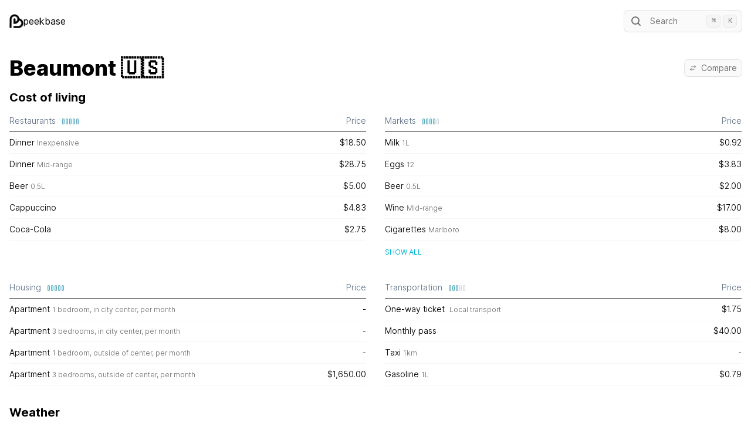

--- FILE ---
content_type: text/html; charset=utf-8
request_url: https://peekbase.com/city/beaumont
body_size: 7574
content:
<!DOCTYPE html><html class="__variable_aaf875" lang="en"><head><meta charSet="utf-8"/><meta name="viewport" content="width=device-width, initial-scale=1"/><link rel="preload" href="/_next/static/media/c9a5bc6a7c948fb0-s.p.woff2" as="font" crossorigin="" type="font/woff2"/><link rel="preload" as="image" href="/img/logo.png"/><link rel="stylesheet" href="/_next/static/css/e04d21aa839fde64.css" data-precedence="next"/><link rel="preload" as="script" fetchPriority="low" href="/_next/static/chunks/webpack-c0436af2eda5aef8.js"/><script src="/_next/static/chunks/fd9d1056-25cd04371b7fa3e2.js" async=""></script><script src="/_next/static/chunks/472-06bc2ea2aafe1792.js" async=""></script><script src="/_next/static/chunks/main-app-892c3dff08e9cd4c.js" async=""></script><script src="/_next/static/chunks/810-b6478b8290f8070f.js" async=""></script><script src="/_next/static/chunks/42-425f377b41dfa48f.js" async=""></script><script src="/_next/static/chunks/app/layout-a5d09ad4e6c823db.js" async=""></script><script src="/_next/static/chunks/404-e32b8e3b345df1d4.js" async=""></script><script src="/_next/static/chunks/326-318ac59833080540.js" async=""></script><script src="/_next/static/chunks/app/city/layout-fac702a4047a4e61.js" async=""></script><script src="/_next/static/chunks/59-898d13fbccd78c7d.js" async=""></script><script src="/_next/static/chunks/app/city/%5Bslug%5D/page-94dde8abd34537f3.js" async=""></script><title>Peekbase | Beaumont</title><meta name="description" content="Cost of living in Beaumont"/><meta name="next-size-adjust"/><script src="/_next/static/chunks/polyfills-c67a75d1b6f99dc8.js" noModule=""></script></head><body><div class="container mx-auto px-4 pb-10"><!--$--><header class="flex items-center justify-between pb-2 pt-4"><a href="/"><div class="flex gap-2 py-2"><img src="/img/logo.png" alt="me" class="h-6 w-6"/> peekbase</div></a><div class="max-w-xs md:min-w-[200px]"><button type="button" class="flex w-full items-center rounded-md bg-neutral-50 py-1.5 pl-2 pr-8 text-sm leading-6 text-neutral-500 shadow-sm ring-1 ring-neutral-900/10 hover:ring-neutral-300 md:pr-2"><svg width="24" height="24" fill="none" aria-hidden="true" class="mr-3 flex-none"><path d="m19 19-3.5-3.5" stroke="currentColor" stroke-width="2" stroke-linecap="round" stroke-linejoin="round"></path><circle cx="11" cy="11" r="6" stroke="currentColor" stroke-width="2" stroke-linecap="round" stroke-linejoin="round"></circle></svg>Search</button><div class="max-h-[70vh]"></div></div></header><!--$--><!--$--><div class="py-4"><div class="flex items-center justify-between"><div><h1 class="py-4 text-4xl font-extrabold">Beaumont<!-- --> <!-- -->🇺🇸</h1></div><div><div><button class="flex items-center rounded-md bg-neutral-50 px-2 py-0.5 text-sm leading-6 text-neutral-500 shadow-sm ring-1 ring-neutral-900/10 hover:ring-neutral-300"><svg xmlns="http://www.w3.org/2000/svg" fill="none" viewBox="0 0 24 24" stroke-width="1.5" stroke="currentColor" aria-hidden="true" class="mr-2 h-3 w-3 text-neutral-500"><path stroke-linecap="round" stroke-linejoin="round" d="M7.5 21L3 16.5m0 0L7.5 12M3 16.5h13.5m0-13.5L21 7.5m0 0L16.5 12M21 7.5H7.5"></path></svg>Compare</button><div class="max-h-[70vh]"></div></div></div></div><h2 class="pb-2 text-xl font-bold">Cost of living</h2><div class="grid gap-8 md:grid-cols-2"><div><div class="grid grid-cols-[4fr_1fr] text-sm font-[350]"><div class="text-caption border-b border-neutral-600 py-2 text-slate-500"><span class="flex items-center">Restaurants<div class="flex items-center ml-2 mt-px"><div class="ml-1 w-0.5 rounded-md h-2 ring-1 ring-[#5DA8B9] bg-[#BEEAF4]"></div><div class="ml-1 w-0.5 rounded-md h-2 ring-1 ring-[#5DA8B9] bg-[#BEEAF4]"></div><div class="ml-1 w-0.5 rounded-md h-2 ring-1 ring-[#5DA8B9] bg-[#BEEAF4]"></div><div class="ml-1 w-0.5 rounded-md h-2 ring-1 ring-[#5DA8B9] bg-[#BEEAF4]"></div><div class="ml-1 w-0.5 rounded-md h-2 ring-1 ring-[#5DA8B9] bg-[#BEEAF4]"></div></div></span></div><div class="text-caption border-b border-neutral-600 py-2 text-slate-500"><span class="flex items-center justify-end">Price</span></div><div class="border-b border-neutral-100 py-2">Dinner<span class="pl-1"><span class="text-xs text-neutral-500">Inexpensive</span></span></div><div class="border-b border-neutral-100 py-2 text-right">$18.50</div><div class="border-b border-neutral-100 py-2">Dinner<span class="pl-1"><span class="text-xs text-neutral-500">Mid-range</span></span></div><div class="border-b border-neutral-100 py-2 text-right">$28.75</div><div class="border-b border-neutral-100 py-2">Beer<span class="pl-1"><span class="text-neutral-500 text-xs">0.5L</span></span></div><div class="border-b border-neutral-100 py-2 text-right">$5.00</div><div class="border-b border-neutral-100 py-2">Cappuccino</div><div class="border-b border-neutral-100 py-2 text-right">$4.83</div><div class="border-b border-neutral-100 py-2">Coca-Cola</div><div class="border-b border-neutral-100 py-2 text-right">$2.75</div></div></div><div><div class="grid grid-cols-[4fr_1fr] text-sm font-[350]"><div class="text-caption border-b border-neutral-600 py-2 text-slate-500"><span class="flex items-center">Markets<div class="flex items-center ml-2 mt-px"><div class="ml-1 w-0.5 rounded-md h-2 ring-1 ring-[#5DA8B9] bg-[#BEEAF4]"></div><div class="ml-1 w-0.5 rounded-md h-2 ring-1 ring-[#5DA8B9] bg-[#BEEAF4]"></div><div class="ml-1 w-0.5 rounded-md h-2 ring-1 ring-[#5DA8B9] bg-[#BEEAF4]"></div><div class="ml-1 w-0.5 rounded-md h-2 ring-1 ring-[#5DA8B9] bg-[#BEEAF4]"></div><div class="ml-1 w-0.5 rounded-md h-2 ring-1 ring-neutral-300 bg-neutral-100"></div></div></span></div><div class="text-caption border-b border-neutral-600 py-2 text-slate-500"><span class="flex items-center justify-end">Price</span></div><div class="border-b border-neutral-100 py-2">Milk<span class="pl-1"><span class="text-neutral-500 text-xs">1L</span></span></div><div class="border-b border-neutral-100 py-2 text-right">$0.92</div><div class="border-b border-neutral-100 py-2">Eggs<span class="pl-1"><span class="text-neutral-500 text-xs">12</span></span></div><div class="border-b border-neutral-100 py-2 text-right">$3.83</div><div class="border-b border-neutral-100 py-2">Beer<span class="pl-1"><span class="text-neutral-500 text-xs">0.5L</span></span></div><div class="border-b border-neutral-100 py-2 text-right">$2.00</div><div class="border-b border-neutral-100 py-2">Wine<span class="pl-1"><span class="text-xs text-neutral-500">Mid-range</span></span></div><div class="border-b border-neutral-100 py-2 text-right">$17.00</div><div class="border-b border-neutral-100 py-2">Cigarettes<span class="pl-1"><span class="text-xs text-neutral-500">Marlboro</span></span></div><div class="border-b border-neutral-100 py-2 text-right">$8.00</div></div><button type="button" class="text-cyan-500 hover:text-cyan-600 background-transparent uppercase text-xs outline-none focus:outline-none ease-linear transition-all duration-150 mt-3">Show all</button></div><div><div class="grid grid-cols-[4fr_1fr] text-sm font-[350]"><div class="text-caption border-b border-neutral-600 py-2 text-slate-500"><span class="flex items-center">Housing<div class="flex items-center ml-2 mt-px"><div class="ml-1 w-0.5 rounded-md h-2 ring-1 ring-[#5DA8B9] bg-[#BEEAF4]"></div><div class="ml-1 w-0.5 rounded-md h-2 ring-1 ring-[#5DA8B9] bg-[#BEEAF4]"></div><div class="ml-1 w-0.5 rounded-md h-2 ring-1 ring-[#5DA8B9] bg-[#BEEAF4]"></div><div class="ml-1 w-0.5 rounded-md h-2 ring-1 ring-[#5DA8B9] bg-[#BEEAF4]"></div><div class="ml-1 w-0.5 rounded-md h-2 ring-1 ring-[#5DA8B9] bg-[#BEEAF4]"></div></div></span></div><div class="text-caption border-b border-neutral-600 py-2 text-slate-500"><span class="flex items-center justify-end">Price</span></div><div class="border-b border-neutral-100 py-2">Apartment<span class="pl-1"><span class="text-xs text-neutral-500">1 bedroom, in city center</span><span class="text-neutral-500 text-xs">, per month</span></span></div><div class="border-b border-neutral-100 py-2 text-right">-</div><div class="border-b border-neutral-100 py-2">Apartment<span class="pl-1"><span class="text-xs text-neutral-500">3 bedrooms, in city center</span><span class="text-neutral-500 text-xs">, per month</span></span></div><div class="border-b border-neutral-100 py-2 text-right">-</div><div class="border-b border-neutral-100 py-2">Apartment<span class="pl-1"><span class="text-xs text-neutral-500">1 bedroom, outside of center</span><span class="text-neutral-500 text-xs">, per month</span></span></div><div class="border-b border-neutral-100 py-2 text-right">-</div><div class="border-b border-neutral-100 py-2">Apartment<span class="pl-1"><span class="text-xs text-neutral-500">3 bedrooms, outside of center</span><span class="text-neutral-500 text-xs">, per month</span></span></div><div class="border-b border-neutral-100 py-2 text-right">$1,650.00</div></div></div><div><div class="grid grid-cols-[4fr_1fr] text-sm font-[350]"><div class="text-caption border-b border-neutral-600 py-2 text-slate-500"><span class="flex items-center">Transportation<div class="flex items-center ml-2 mt-px"><div class="ml-1 w-0.5 rounded-md h-2 ring-1 ring-[#5DA8B9] bg-[#BEEAF4]"></div><div class="ml-1 w-0.5 rounded-md h-2 ring-1 ring-[#5DA8B9] bg-[#BEEAF4]"></div><div class="ml-1 w-0.5 rounded-md h-2 ring-1 ring-[#5DA8B9] bg-[#BEEAF4]"></div><div class="ml-1 w-0.5 rounded-md h-2 ring-1 ring-neutral-300 bg-neutral-100"></div><div class="ml-1 w-0.5 rounded-md h-2 ring-1 ring-neutral-300 bg-neutral-100"></div></div></span></div><div class="text-caption border-b border-neutral-600 py-2 text-slate-500"><span class="flex items-center justify-end">Price</span></div><div class="border-b border-neutral-100 py-2">One-way ticket <span class="pl-1"><span class="text-xs text-neutral-500">Local transport</span></span></div><div class="border-b border-neutral-100 py-2 text-right">$1.75</div><div class="border-b border-neutral-100 py-2">Monthly pass</div><div class="border-b border-neutral-100 py-2 text-right">$40.00</div><div class="border-b border-neutral-100 py-2">Taxi<span class="pl-1"><span class="text-neutral-500 text-xs">1km</span></span></div><div class="border-b border-neutral-100 py-2 text-right">-</div><div class="border-b border-neutral-100 py-2">Gasoline<span class="pl-1"><span class="text-neutral-500 text-xs">1L</span></span></div><div class="border-b border-neutral-100 py-2 text-right">$0.79</div></div></div></div><h2 class="pb-2 pt-8 text-xl font-bold">Weather</h2><div class="grid gap-4 md:grid-cols-2 md:gap-8 lg:grid-cols-3 xl:gap-32"><div class="text-sm font-[350] md:col-span-2 lg:col-span-1"><div class="pb-3 font-semibold">Monthly weather rating</div><div class="columns-2 gap-2 md:columns-3 lg:columns-1"><div class="flex items-center py-1"><div class="w-12 text-xs uppercase">Jan</div><div class="min-w-[110px]"><div class="rounded-md border px-5 text-center border-green-300">Fair</div></div></div><div class="flex items-center py-1"><div class="w-12 text-xs uppercase">Feb</div><div class="min-w-[110px]"><div class="rounded-md border px-5 text-center border-green-400">Pleasant</div></div></div><div class="flex items-center py-1"><div class="w-12 text-xs uppercase">Mar</div><div class="min-w-[110px]"><div class="rounded-md border px-5 text-center border-green-400">Pleasant</div></div></div><div class="flex items-center py-1"><div class="w-12 text-xs uppercase">Apr</div><div class="min-w-[110px]"><div class="rounded-md border px-5 text-center border-green-400">Pleasant</div></div></div><div class="flex items-center py-1"><div class="w-12 text-xs uppercase">May</div><div class="min-w-[110px]"><div class="rounded-md border px-5 text-center border-green-300">Fair</div></div></div><div class="flex items-center py-1"><div class="w-12 text-xs uppercase">Jun</div><div class="min-w-[110px]"><div class="rounded-md border px-5 text-center border-yellow-400">Mediocre</div></div></div><div class="flex items-center py-1"><div class="w-12 text-xs uppercase">Jul</div><div class="min-w-[110px]"><div class="rounded-md border px-5 text-center border-yellow-400">Mediocre</div></div></div><div class="flex items-center py-1"><div class="w-12 text-xs uppercase">Aug</div><div class="min-w-[110px]"><div class="rounded-md border px-5 text-center border-yellow-400">Mediocre</div></div></div><div class="flex items-center py-1"><div class="w-12 text-xs uppercase">Sep</div><div class="min-w-[110px]"><div class="rounded-md border px-5 text-center border-yellow-400">Mediocre</div></div></div><div class="flex items-center py-1"><div class="w-12 text-xs uppercase">Oct</div><div class="min-w-[110px]"><div class="rounded-md border px-5 text-center border-green-400">Pleasant</div></div></div><div class="flex items-center py-1"><div class="w-12 text-xs uppercase">Nov</div><div class="min-w-[110px]"><div class="rounded-md border px-5 text-center border-green-400">Pleasant</div></div></div><div class="flex items-center py-1"><div class="w-12 text-xs uppercase">Dec</div><div class="min-w-[110px]"><div class="rounded-md border px-5 text-center border-green-300">Fair</div></div></div></div></div><div class="grid grid-cols-[auto_auto_1fr_auto] items-center gap-2 gap-x-4 text-sm font-[350]"><div class="col-span-4 pb-1 font-semibold">Temperature</div><div class="text-xs uppercase">Jan</div><div class="text-right text-neutral-500">8<!-- -->°</div><svg width="100%" height="12"><rect x="0" y="3" width="100%" height="4" fill="#F3F4F6" stroke="#E4E7EB" rx="2"></rect><rect x="calc(0% + 0.5px)" y="2" width="37.689205111936936%" height="6" fill="#FADDB1" stroke="#F0AC47" rx="2"></rect></svg><div class="text-right font-normal">17<!-- -->°</div><div class="text-xs uppercase">Feb</div><div class="text-right text-neutral-500">11<!-- -->°</div><svg width="100%" height="12"><rect x="0" y="3" width="100%" height="4" fill="#F3F4F6" stroke="#E4E7EB" rx="2"></rect><rect x="10.645068559785939%" y="2" width="35.75950470267519%" height="6" fill="#FADDB1" stroke="#F0AC47" rx="2"></rect></svg><div class="text-right font-normal">19<!-- -->°</div><div class="text-xs uppercase">Mar</div><div class="text-right text-neutral-500">14<!-- -->°</div><svg width="100%" height="12"><rect x="0" y="3" width="100%" height="4" fill="#F3F4F6" stroke="#E4E7EB" rx="2"></rect><rect x="24.73715217982415%" y="2" width="35.48218979425368%" height="6" fill="#FADDB1" stroke="#F0AC47" rx="2"></rect></svg><div class="text-right font-normal">22<!-- -->°</div><div class="text-xs uppercase">Apr</div><div class="text-right text-neutral-500">16<!-- -->°</div><svg width="100%" height="12"><rect x="0" y="3" width="100%" height="4" fill="#F3F4F6" stroke="#E4E7EB" rx="2"></rect><rect x="33.816202906432245%" y="2" width="36.477612616695374%" height="6" fill="#FADDB1" stroke="#F0AC47" rx="2"></rect></svg><div class="text-right font-normal">25<!-- -->°</div><div class="text-xs uppercase">May</div><div class="text-right text-neutral-500">21<!-- -->°</div><svg width="100%" height="12"><rect x="0" y="3" width="100%" height="4" fill="#F3F4F6" stroke="#E4E7EB" rx="2"></rect><rect x="53.745581437505656%" y="2" width="32.75174476570297%" height="6" fill="#FADDB1" stroke="#F0AC47" rx="2"></rect></svg><div class="text-right font-normal">29<!-- -->°</div><div class="text-xs uppercase">Jun</div><div class="text-right text-neutral-500">24<!-- -->°</div><svg width="100%" height="12"><rect x="0" y="3" width="100%" height="4" fill="#F3F4F6" stroke="#E4E7EB" rx="2"></rect><rect x="67.03216109248012%" y="2" width="30.70591256533429%" height="6" fill="#FADDB1" stroke="#F0AC47" rx="2"></rect></svg><div class="text-right font-normal">31<!-- -->°</div><div class="text-xs uppercase">Jul</div><div class="text-right text-neutral-500">25<!-- -->°</div><svg width="100%" height="12"><rect x="0" y="3" width="100%" height="4" fill="#F3F4F6" stroke="#E4E7EB" rx="2"></rect><rect x="70.32991933291036%" y="2" width="29.629293936372655%" height="6" fill="#FADDB1" stroke="#F0AC47" rx="2"></rect></svg><div class="text-right font-normal">32<!-- -->°</div><div class="text-xs uppercase">Aug</div><div class="text-right text-neutral-500">25<!-- -->°</div><svg width="100%" height="12"><rect x="0" y="3" width="100%" height="4" fill="#F3F4F6" stroke="#E4E7EB" rx="2"></rect><rect x="70.17583612797972%" y="2" width="calc(29.824163872020293% - 0.5px)" height="6" fill="#FADDB1" stroke="#F0AC47" rx="2"></rect></svg><div class="text-right font-normal">32<!-- -->°</div><div class="text-xs uppercase">Sep</div><div class="text-right text-neutral-500">22<!-- -->°</div><svg width="100%" height="12"><rect x="0" y="3" width="100%" height="4" fill="#F3F4F6" stroke="#E4E7EB" rx="2"></rect><rect x="60.80387625003778%" y="2" width="31.656545514970155%" height="6" fill="#FADDB1" stroke="#F0AC47" rx="2"></rect></svg><div class="text-right font-normal">30<!-- -->°</div><div class="text-xs uppercase">Oct</div><div class="text-right text-neutral-500">18<!-- -->°</div><svg width="100%" height="12"><rect x="0" y="3" width="100%" height="4" fill="#F3F4F6" stroke="#E4E7EB" rx="2"></rect><rect x="41.774675972083735%" y="2" width="35.810749569473394%" height="6" fill="#FADDB1" stroke="#F0AC47" rx="2"></rect></svg><div class="text-right font-normal">26<!-- -->°</div><div class="text-xs uppercase">Nov</div><div class="text-right text-neutral-500">12<!-- -->°</div><svg width="100%" height="12"><rect x="0" y="3" width="100%" height="4" fill="#F3F4F6" stroke="#E4E7EB" rx="2"></rect><rect x="18.170564065379594%" y="2" width="36.426100486419514%" height="6" fill="#FADDB1" stroke="#F0AC47" rx="2"></rect></svg><div class="text-right font-normal">21<!-- -->°</div><div class="text-xs uppercase">Dec</div><div class="text-right text-neutral-500">10<!-- -->°</div><svg width="100%" height="12"><rect x="0" y="3" width="100%" height="4" fill="#F3F4F6" stroke="#E4E7EB" rx="2"></rect><rect x="9.225615536682303%" y="2" width="34.2842969861913%" height="6" fill="#FADDB1" stroke="#F0AC47" rx="2"></rect></svg><div class="text-right font-normal">18<!-- -->°</div></div><div class="grid grid-cols-[auto_auto_1fr_auto] items-center gap-2 gap-x-4 text-sm font-[350]"><div class="col-span-4 pb-1 font-semibold">Precipitation</div><div class="text-xs uppercase">Jan</div><svg width="100%" height="12"><rect x="1" y="2" width="50%" height="6" fill="#A8E4F2" stroke="#238FA6" rx="2"></rect></svg><div class="whitespace-nowrap text-right font-normal">110<!-- --> mm</div><div class="text-neutral-500">3<span class="text-xs">h</span> <!-- -->11<span class="text-xs">min</span></div><div class="text-xs uppercase">Feb</div><svg width="100%" height="12"><rect x="1" y="2" width="37%" height="6" fill="#A8E4F2" stroke="#238FA6" rx="2"></rect></svg><div class="whitespace-nowrap text-right font-normal">82<!-- --> mm</div><div class="text-neutral-500">4<span class="text-xs">h</span> <!-- -->12<span class="text-xs">min</span></div><div class="text-xs uppercase">Mar</div><svg width="100%" height="12"><rect x="1" y="2" width="33%" height="6" fill="#A8E4F2" stroke="#238FA6" rx="2"></rect></svg><div class="whitespace-nowrap text-right font-normal">73<!-- --> mm</div><div class="text-neutral-500">3<span class="text-xs">h</span> <!-- -->16<span class="text-xs">min</span></div><div class="text-xs uppercase">Apr</div><svg width="100%" height="12"><rect x="1" y="2" width="50%" height="6" fill="#A8E4F2" stroke="#238FA6" rx="2"></rect></svg><div class="whitespace-nowrap text-right font-normal">109<!-- --> mm</div><div class="text-neutral-500">3<span class="text-xs">h</span> <!-- -->34<span class="text-xs">min</span></div><div class="text-xs uppercase">May</div><svg width="100%" height="12"><rect x="1" y="2" width="76%" height="6" fill="#A8E4F2" stroke="#238FA6" rx="2"></rect></svg><div class="whitespace-nowrap text-right font-normal">166<!-- --> mm</div><div class="text-neutral-500">4<span class="text-xs">h</span> <!-- -->39<span class="text-xs">min</span></div><div class="text-xs uppercase">Jun</div><svg width="100%" height="12"><rect x="1" y="2" width="71%" height="6" fill="#A8E4F2" stroke="#238FA6" rx="2"></rect></svg><div class="whitespace-nowrap text-right font-normal">155<!-- --> mm</div><div class="text-neutral-500">5<span class="text-xs">h</span> <!-- -->57<span class="text-xs">min</span></div><div class="text-xs uppercase">Jul</div><svg width="100%" height="12"><rect x="1" y="2" width="64%" height="6" fill="#A8E4F2" stroke="#238FA6" rx="2"></rect></svg><div class="whitespace-nowrap text-right font-normal">140<!-- --> mm</div><div class="text-neutral-500">5<span class="text-xs">h</span> <!-- -->59<span class="text-xs">min</span></div><div class="text-xs uppercase">Aug</div><svg width="100%" height="12"><rect x="1" y="2" width="calc(100% - 1.5px)" height="6" fill="#A8E4F2" stroke="#238FA6" rx="2"></rect></svg><div class="whitespace-nowrap text-right font-normal">219<!-- --> mm</div><div class="text-neutral-500">7<span class="text-xs">h</span> <!-- -->9<span class="text-xs">min</span></div><div class="text-xs uppercase">Sep</div><svg width="100%" height="12"><rect x="1" y="2" width="82%" height="6" fill="#A8E4F2" stroke="#238FA6" rx="2"></rect></svg><div class="whitespace-nowrap text-right font-normal">180<!-- --> mm</div><div class="text-neutral-500">5<span class="text-xs">h</span> <!-- -->47<span class="text-xs">min</span></div><div class="text-xs uppercase">Oct</div><svg width="100%" height="12"><rect x="1" y="2" width="55%" height="6" fill="#A8E4F2" stroke="#238FA6" rx="2"></rect></svg><div class="whitespace-nowrap text-right font-normal">121<!-- --> mm</div><div class="text-neutral-500">3<span class="text-xs">h</span> <!-- -->25<span class="text-xs">min</span></div><div class="text-xs uppercase">Nov</div><svg width="100%" height="12"><rect x="1" y="2" width="45%" height="6" fill="#A8E4F2" stroke="#238FA6" rx="2"></rect></svg><div class="whitespace-nowrap text-right font-normal">99<!-- --> mm</div><div class="text-neutral-500">3<span class="text-xs">h</span> <!-- -->25<span class="text-xs">min</span></div><div class="text-xs uppercase">Dec</div><svg width="100%" height="12"><rect x="1" y="2" width="67%" height="6" fill="#A8E4F2" stroke="#238FA6" rx="2"></rect></svg><div class="whitespace-nowrap text-right font-normal">147<!-- --> mm</div><div class="text-neutral-500">3<span class="text-xs">h</span> <!-- -->42<span class="text-xs">min</span></div></div></div></div><!--/$--><!--/$--><!--/$--></div><style>
          #nprogress {
            pointer-events: none;
          }

          #nprogress .bar {
            background: #A8E3F2;

            position: fixed;
            z-index: 1031;
            top: 0;
            left: 0;

            width: 100%;
            height: 4px;
          }

          /* Fancy blur effect */
          #nprogress .peg {
            display: block;
            position: absolute;
            right: 0px;
            width: 100px;
            height: 100%;
            box-shadow: 0 0 10px #A8E3F2, 0 0 5px #A8E3F2;
            opacity: 1.0;

            -webkit-transform: rotate(3deg) translate(0px, -4px);
                -ms-transform: rotate(3deg) translate(0px, -4px);
                    transform: rotate(3deg) translate(0px, -4px);
          }

          /* Remove these to get rid of the spinner */
          #nprogress .spinner {
            display: block;
            position: fixed;
            z-index: 1031;
            top: 15px;
            right: 15px;
          }

          #nprogress .spinner-icon {
            width: 18px;
            height: 18px;
            box-sizing: border-box;

            border: solid 2px transparent;
            border-top-color: #A8E3F2;
            border-left-color: #A8E3F2;
            border-radius: 50%;

            -webkit-animation: nprogress-spinner 400ms linear infinite;
                    animation: nprogress-spinner 400ms linear infinite;
          }

          .nprogress-custom-parent {
            overflow: hidden;
            position: relative;
          }

          .nprogress-custom-parent #nprogress .spinner,
          .nprogress-custom-parent #nprogress .bar {
            position: absolute;
          }

          @-webkit-keyframes nprogress-spinner {
            0%   { -webkit-transform: rotate(0deg); }
            100% { -webkit-transform: rotate(360deg); }
          }
          @keyframes nprogress-spinner {
            0%   { transform: rotate(0deg); }
            100% { transform: rotate(360deg); }
          }
        </style><script src="/_next/static/chunks/webpack-c0436af2eda5aef8.js" async=""></script><script>(self.__next_f=self.__next_f||[]).push([0]);self.__next_f.push([2,null])</script><script>self.__next_f.push([1,"1:HL[\"/_next/static/media/c9a5bc6a7c948fb0-s.p.woff2\",\"font\",{\"crossOrigin\":\"\",\"type\":\"font/woff2\"}]\n2:HL[\"/_next/static/css/e04d21aa839fde64.css\",\"style\"]\n0:\"$L3\"\n"])</script><script>self.__next_f.push([1,"4:I[3728,[],\"\"]\n6:I[9928,[],\"\"]\n7:I[9767,[\"810\",\"static/chunks/810-b6478b8290f8070f.js\",\"42\",\"static/chunks/42-425f377b41dfa48f.js\",\"185\",\"static/chunks/app/layout-a5d09ad4e6c823db.js\"],\"Providers\"]\n8:I[6954,[],\"\"]\n9:I[7264,[],\"\"]\na:I[8326,[\"810\",\"static/chunks/810-b6478b8290f8070f.js\",\"42\",\"static/chunks/42-425f377b41dfa48f.js\",\"404\",\"static/chunks/404-e32b8e3b345df1d4.js\",\"326\",\"static/chunks/326-318ac59833080540.js\",\"75\",\"static/chunks/app/city/layout-fac702a4047a4e61.js\"],\"\"]\nb:I[3021,[\"810\",\"static/chu"])</script><script>self.__next_f.push([1,"nks/810-b6478b8290f8070f.js\",\"42\",\"static/chunks/42-425f377b41dfa48f.js\",\"404\",\"static/chunks/404-e32b8e3b345df1d4.js\",\"326\",\"static/chunks/326-318ac59833080540.js\",\"75\",\"static/chunks/app/city/layout-fac702a4047a4e61.js\"],\"\"]\ne:I[3994,[\"810\",\"static/chunks/810-b6478b8290f8070f.js\",\"42\",\"static/chunks/42-425f377b41dfa48f.js\",\"185\",\"static/chunks/app/layout-a5d09ad4e6c823db.js\"],\"\"]\n"])</script><script>self.__next_f.push([1,"3:[[[\"$\",\"link\",\"0\",{\"rel\":\"stylesheet\",\"href\":\"/_next/static/css/e04d21aa839fde64.css\",\"precedence\":\"next\",\"crossOrigin\":\"$undefined\"}]],[\"$\",\"$L4\",null,{\"buildId\":\"q5hiU_gZYa6whXnHCiyQe\",\"assetPrefix\":\"\",\"initialCanonicalUrl\":\"/city/beaumont\",\"initialTree\":[\"\",{\"children\":[\"city\",{\"children\":[[\"slug\",\"beaumont\",\"d\"],{\"children\":[\"__PAGE__\",{}]}]}]},\"$undefined\",\"$undefined\",true],\"initialHead\":[false,\"$L5\"],\"globalErrorComponent\":\"$6\",\"children\":[null,[\"$\",\"html\",null,{\"className\":\"__variable_aaf875\",\"lang\":\"en\",\"children\":[[\"$\",\"head\",null,{}],[\"$\",\"body\",null,{\"children\":[[\"$\",\"$L7\",null,{\"children\":[\"$\",\"div\",null,{\"className\":\"container mx-auto px-4 pb-10\",\"children\":[\"$\",\"$L8\",null,{\"parallelRouterKey\":\"children\",\"segmentPath\":[\"children\"],\"loading\":[\"$\",\"div\",null,{\"className\":\"flex justify-center items-center h-screen\",\"children\":[\"$\",\"div\",null,{\"className\":\"rounded-full animate-spin border border-solid border-neutral-500 border-t-transparent w-12 h-12\"}]}],\"loadingStyles\":[],\"loadingScripts\":[],\"hasLoading\":true,\"error\":\"$undefined\",\"errorStyles\":\"$undefined\",\"errorScripts\":\"$undefined\",\"template\":[\"$\",\"$L9\",null,{}],\"templateStyles\":\"$undefined\",\"templateScripts\":\"$undefined\",\"notFound\":[[\"$\",\"title\",null,{\"children\":\"404: This page could not be found.\"}],[\"$\",\"div\",null,{\"style\":{\"fontFamily\":\"system-ui,\\\"Segoe UI\\\",Roboto,Helvetica,Arial,sans-serif,\\\"Apple Color Emoji\\\",\\\"Segoe UI Emoji\\\"\",\"height\":\"100vh\",\"textAlign\":\"center\",\"display\":\"flex\",\"flexDirection\":\"column\",\"alignItems\":\"center\",\"justifyContent\":\"center\"},\"children\":[\"$\",\"div\",null,{\"children\":[[\"$\",\"style\",null,{\"dangerouslySetInnerHTML\":{\"__html\":\"body{color:#000;background:#fff;margin:0}.next-error-h1{border-right:1px solid rgba(0,0,0,.3)}@media (prefers-color-scheme:dark){body{color:#fff;background:#000}.next-error-h1{border-right:1px solid rgba(255,255,255,.3)}}\"}}],[\"$\",\"h1\",null,{\"className\":\"next-error-h1\",\"style\":{\"display\":\"inline-block\",\"margin\":\"0 20px 0 0\",\"padding\":\"0 23px 0 0\",\"fontSize\":24,\"fontWeight\":500,\"verticalAlign\":\"top\",\"lineHeight\":\"49px\"},\"children\":\"404\"}],[\"$\",\"div\",null,{\"style\":{\"display\":\"inline-block\"},\"children\":[\"$\",\"h2\",null,{\"style\":{\"fontSize\":14,\"fontWeight\":400,\"lineHeight\":\"49px\",\"margin\":0},\"children\":\"This page could not be found.\"}]}]]}]}]],\"notFoundStyles\":[],\"childProp\":{\"current\":[null,[[\"$\",\"header\",null,{\"className\":\"flex items-center justify-between pb-2 pt-4\",\"children\":[[\"$\",\"$La\",null,{\"href\":\"/\",\"children\":[\"$\",\"div\",null,{\"className\":\"flex gap-2 py-2\",\"children\":[[\"$\",\"img\",null,{\"src\":\"/img/logo.png\",\"alt\":\"me\",\"className\":\"h-6 w-6\"}],\" peekbase\"]}]}],[\"$\",\"div\",null,{\"className\":\"max-w-xs md:min-w-[200px]\",\"children\":[\"$\",\"$Lb\",null,{}]}]]}],[\"$\",\"$L8\",null,{\"parallelRouterKey\":\"children\",\"segmentPath\":[\"children\",\"city\",\"children\"],\"loading\":[\"$\",\"div\",null,{\"className\":\"flex justify-center items-center h-screen\",\"children\":[\"$\",\"div\",null,{\"className\":\"rounded-full animate-spin border border-solid border-neutral-500 border-t-transparent w-12 h-12\"}]}],\"loadingStyles\":[],\"loadingScripts\":[],\"hasLoading\":true,\"error\":\"$undefined\",\"errorStyles\":\"$undefined\",\"errorScripts\":\"$undefined\",\"template\":[\"$\",\"$L9\",null,{}],\"templateStyles\":\"$undefined\",\"templateScripts\":\"$undefined\",\"notFound\":\"$undefined\",\"notFoundStyles\":\"$undefined\",\"childProp\":{\"current\":[\"$\",\"$L8\",null,{\"parallelRouterKey\":\"children\",\"segmentPath\":[\"children\",\"city\",\"children\",[\"slug\",\"beaumont\",\"d\"],\"children\"],\"loading\":[\"$\",\"div\",null,{\"className\":\"flex justify-center items-center h-screen\",\"children\":[\"$\",\"div\",null,{\"className\":\"rounded-full animate-spin border border-solid border-neutral-500 border-t-transparent w-12 h-12\"}]}],\"loadingStyles\":[],\"loadingScripts\":[],\"hasLoading\":true,\"error\":\"$undefined\",\"errorStyles\":\"$undefined\",\"errorScripts\":\"$undefined\",\"template\":[\"$\",\"$L9\",null,{}],\"templateStyles\":\"$undefined\",\"templateScripts\":\"$undefined\",\"notFound\":\"$undefined\",\"notFoundStyles\":\"$undefined\",\"childProp\":{\"current\":[\"$Lc\",\"$Ld\",null],\"segment\":\"__PAGE__\"},\"styles\":null}],\"segment\":[\"slug\",\"beaumont\",\"d\"]},\"styles\":null}]],null],\"segment\":\"city\"},\"styles\":null}]}]}],[\"$\",\"$Le\",null,{\"strategy\":\"lazyOnload\",\"data-api\":\"https://data.hapsli.com\",\"data-domain\":\"peekbase.com\",\"src\":\"https://js.hapsli.com/hapsli.js\"}]]}]]}],null]}]]\n"])</script><script>self.__next_f.push([1,"5:[[\"$\",\"meta\",\"0\",{\"name\":\"viewport\",\"content\":\"width=device-width, initial-scale=1\"}],[\"$\",\"meta\",\"1\",{\"charSet\":\"utf-8\"}],[\"$\",\"title\",\"2\",{\"children\":\"Peekbase | Beaumont\"}],[\"$\",\"meta\",\"3\",{\"name\":\"description\",\"content\":\"Cost of living in Beaumont\"}],[\"$\",\"meta\",\"4\",{\"name\":\"next-size-adjust\"}]]\nc:null\n"])</script><script>self.__next_f.push([1,"f:I[4173,[\"810\",\"static/chunks/810-b6478b8290f8070f.js\",\"42\",\"static/chunks/42-425f377b41dfa48f.js\",\"404\",\"static/chunks/404-e32b8e3b345df1d4.js\",\"59\",\"static/chunks/59-898d13fbccd78c7d.js\",\"893\",\"static/chunks/app/city/%5Bslug%5D/page-94dde8abd34537f3.js\"],\"\"]\n10:I[4484,[\"810\",\"static/chunks/810-b6478b8290f8070f.js\",\"42\",\"static/chunks/42-425f377b41dfa48f.js\",\"404\",\"static/chunks/404-e32b8e3b345df1d4.js\",\"59\",\"static/chunks/59-898d13fbccd78c7d.js\",\"893\",\"static/chunks/app/city/%5Bslug%5D/page-94dde8abd3453"])</script><script>self.__next_f.push([1,"7f3.js\"],\"\"]\n"])</script><script>self.__next_f.push([1,"d:[\"$\",\"div\",null,{\"className\":\"py-4\",\"children\":[[\"$\",\"div\",null,{\"className\":\"flex items-center justify-between\",\"children\":[[\"$\",\"div\",null,{\"children\":[\"$\",\"h1\",null,{\"className\":\"py-4 text-4xl font-extrabold\",\"children\":[\"Beaumont\",\" \",\"🇺🇸\"]}]}],[\"$\",\"div\",null,{\"children\":[\"$\",\"$Lf\",null,{\"slug\":\"beaumont\"}]}]]}],[\"$\",\"h2\",null,{\"className\":\"pb-2 text-xl font-bold\",\"children\":\"Cost of living\"}],[\"$\",\"$L10\",null,{\"items\":[{\"id\":19,\"slug\":\"app-top-1\",\"title\":\"Apartment\",\"category\":\"housing\",\"amount\":\"30\",\"unit\":\"day\",\"description\":\"1 bedroom, in city center\",\"order\":1},{\"id\":1,\"slug\":\"dinner-cheap\",\"title\":\"Dinner\",\"category\":\"restaurant\",\"amount\":null,\"unit\":null,\"description\":\"Inexpensive\",\"order\":1},{\"id\":15,\"slug\":\"ticket\",\"title\":\"One-way ticket \",\"category\":\"transportation\",\"amount\":null,\"unit\":null,\"description\":\"Local transport\",\"order\":1},{\"id\":6,\"slug\":\"milk\",\"title\":\"Milk\",\"category\":\"market\",\"amount\":\"1\",\"unit\":\"liter\",\"description\":null,\"order\":1},{\"id\":20,\"slug\":\"app-top-3\",\"title\":\"Apartment\",\"category\":\"housing\",\"amount\":\"30\",\"unit\":\"day\",\"description\":\"3 bedrooms, in city center\",\"order\":2},{\"id\":16,\"slug\":\"monthly-pass\",\"title\":\"Monthly pass\",\"category\":\"transportation\",\"amount\":null,\"unit\":null,\"description\":null,\"order\":2},{\"id\":7,\"slug\":\"eggs\",\"title\":\"Eggs\",\"category\":\"market\",\"amount\":\"12\",\"unit\":\"amount\",\"description\":null,\"order\":2},{\"id\":2,\"slug\":\"dinner-mid\",\"title\":\"Dinner\",\"category\":\"restaurant\",\"amount\":null,\"unit\":null,\"description\":\"Mid-range\",\"order\":2},{\"id\":21,\"slug\":\"app-cheap-1\",\"title\":\"Apartment\",\"category\":\"housing\",\"amount\":\"30\",\"unit\":\"day\",\"description\":\"1 bedroom, outside of center\",\"order\":3},{\"id\":3,\"slug\":\"beer\",\"title\":\"Beer\",\"category\":\"restaurant\",\"amount\":\"0.5\",\"unit\":\"liter\",\"description\":\"\",\"order\":3},{\"id\":17,\"slug\":\"taxi\",\"title\":\"Taxi\",\"category\":\"transportation\",\"amount\":\"1\",\"unit\":\"km\",\"description\":null,\"order\":3},{\"id\":12,\"slug\":\"beer\",\"title\":\"Beer\",\"category\":\"market\",\"amount\":\"0.5\",\"unit\":\"liter\",\"description\":null,\"order\":3},{\"id\":22,\"slug\":\"app-cheap-3\",\"title\":\"Apartment\",\"category\":\"housing\",\"amount\":\"30\",\"unit\":\"day\",\"description\":\"3 bedrooms, outside of center\",\"order\":4},{\"id\":13,\"slug\":\"wine\",\"title\":\"Wine\",\"category\":\"market\",\"amount\":null,\"unit\":null,\"description\":\"Mid-range\",\"order\":4},{\"id\":4,\"slug\":\"coffee\",\"title\":\"Cappuccino\",\"category\":\"restaurant\",\"amount\":null,\"unit\":null,\"description\":null,\"order\":4},{\"id\":18,\"slug\":\"gas\",\"title\":\"Gasoline\",\"category\":\"transportation\",\"amount\":\"1\",\"unit\":\"liter\",\"description\":null,\"order\":4},{\"id\":14,\"slug\":\"cigarettes\",\"title\":\"Cigarettes\",\"category\":\"market\",\"amount\":null,\"unit\":null,\"description\":\"Marlboro\",\"order\":5},{\"id\":5,\"slug\":\"cola\",\"title\":\"Coca-Cola\",\"category\":\"restaurant\",\"amount\":null,\"unit\":null,\"description\":null,\"order\":5},{\"id\":8,\"slug\":\"chicken\",\"title\":\"Chicken fillets\",\"category\":\"market\",\"amount\":\"1\",\"unit\":\"kg\",\"description\":null,\"order\":6},{\"id\":9,\"slug\":\"rice\",\"title\":\"Rice\",\"category\":\"market\",\"amount\":\"1\",\"unit\":\"kg\",\"description\":null,\"order\":7},{\"id\":10,\"slug\":\"bananas\",\"title\":\"Bananas\",\"category\":\"market\",\"amount\":\"1\",\"unit\":\"kg\",\"description\":null,\"order\":8},{\"id\":11,\"slug\":\"tomatoes\",\"title\":\"Tomatoes\",\"category\":\"market\",\"amount\":\"1\",\"unit\":\"kg\",\"description\":null,\"order\":9}],\"prices\":[{\"id\":400582,\"itemId\":4,\"price\":483,\"weight\":1,\"createdAt\":\"$D2023-04-02T21:48:17.709Z\",\"locationId\":4653},{\"id\":400893,\"itemId\":16,\"price\":4000,\"weight\":1,\"createdAt\":\"$D2023-04-02T21:48:17.709Z\",\"locationId\":4653},{\"id\":403326,\"itemId\":6,\"price\":92,\"weight\":1,\"createdAt\":\"$D2023-04-02T21:48:17.709Z\",\"locationId\":4653},{\"id\":405930,\"itemId\":18,\"price\":79,\"weight\":1,\"createdAt\":\"$D2023-04-02T21:48:17.709Z\",\"locationId\":4653},{\"id\":410606,\"itemId\":8,\"price\":1213,\"weight\":1,\"createdAt\":\"$D2023-04-02T21:48:17.709Z\",\"locationId\":4653},{\"id\":412262,\"itemId\":15,\"price\":175,\"weight\":1,\"createdAt\":\"$D2023-04-02T21:48:17.709Z\",\"locationId\":4653},{\"id\":415877,\"itemId\":13,\"price\":1700,\"weight\":1,\"createdAt\":\"$D2023-04-02T21:48:17.709Z\",\"locationId\":4653},{\"id\":424851,\"itemId\":1,\"price\":1850,\"weight\":1,\"createdAt\":\"$D2023-04-02T21:48:17.709Z\",\"locationId\":4653},{\"id\":425033,\"itemId\":5,\"price\":275,\"weight\":1,\"createdAt\":\"$D2023-04-02T21:48:17.709Z\",\"locationId\":4653},{\"id\":425359,\"itemId\":11,\"price\":381,\"weight\":1,\"createdAt\":\"$D2023-04-02T21:48:17.709Z\",\"locationId\":4653},{\"id\":438507,\"itemId\":2,\"price\":2875,\"weight\":1,\"createdAt\":\"$D2023-04-02T21:48:17.709Z\",\"locationId\":4653},{\"id\":430709,\"itemId\":22,\"price\":165000,\"weight\":1,\"createdAt\":\"$D2023-04-02T21:48:17.709Z\",\"locationId\":4653},{\"id\":431147,\"itemId\":14,\"price\":800,\"weight\":1,\"createdAt\":\"$D2023-04-02T21:48:17.709Z\",\"locationId\":4653},{\"id\":431382,\"itemId\":12,\"price\":200,\"weight\":1,\"createdAt\":\"$D2023-04-02T21:48:17.709Z\",\"locationId\":4653},{\"id\":434497,\"itemId\":3,\"price\":500,\"weight\":1,\"createdAt\":\"$D2023-04-02T21:48:17.709Z\",\"locationId\":4653},{\"id\":442697,\"itemId\":10,\"price\":146,\"weight\":1,\"createdAt\":\"$D2023-04-02T21:48:17.709Z\",\"locationId\":4653},{\"id\":444494,\"itemId\":7,\"price\":383,\"weight\":1,\"createdAt\":\"$D2023-04-02T21:48:17.709Z\",\"locationId\":4653},{\"id\":449343,\"itemId\":9,\"price\":217,\"weight\":1,\"createdAt\":\"$D2023-04-02T21:48:17.709Z\",\"locationId\":4653}],\"ratings\":[{\"id\":19964,\"locationId\":4653,\"category\":\"housing\",\"rating\":804,\"updatedAt\":\"$D2023-04-15T17:54:33.326Z\"},{\"id\":10378,\"locationId\":4653,\"category\":\"market\",\"rating\":693,\"updatedAt\":\"$D2023-04-15T17:54:33.326Z\"},{\"id\":2831,\"locationId\":4653,\"category\":\"transportation\",\"rating\":420,\"updatedAt\":\"$D2023-04-15T17:54:33.326Z\"},{\"id\":9355,\"locationId\":4653,\"category\":\"restaurant\",\"rating\":824,\"updatedAt\":\"$D2023-04-15T17:54:33.326Z\"}],\"data-superjson\":true}],[[\"$\",\"h2\",null,{\"className\":\"pb-2 pt-8 text-xl font-bold\",\"children\":\"Weather\"}],[\"$\",\"div\",null,{\"className\":\"grid gap-4 md:grid-cols-2 md:gap-8 lg:grid-cols-3 xl:gap-32\",\"children\":[[\"$\",\"div\",null,{\"className\":\"text-sm font-[350] md:col-span-2 lg:col-span-1\",\"children\":[[\"$\",\"div\",null,{\"className\":\"pb-3 font-semibold\",\"children\":\"Monthly weather rating\"}],[\"$\",\"div\",null,{\"className\":\"columns-2 gap-2 md:columns-3 lg:columns-1\",\"children\":[[\"$\",\"div\",\"0\",{\"className\":\"flex items-center py-1\",\"children\":[[\"$\",\"div\",null,{\"className\":\"w-12 text-xs uppercase\",\"children\":\"Jan\"}],[\"$\",\"div\",null,{\"className\":\"min-w-[110px]\",\"children\":[\"$\",\"div\",null,{\"className\":\"rounded-md border px-5 text-center border-green-300\",\"children\":\"Fair\"}]}]]}],[\"$\",\"div\",\"1\",{\"className\":\"flex items-center py-1\",\"children\":[[\"$\",\"div\",null,{\"className\":\"w-12 text-xs uppercase\",\"children\":\"Feb\"}],[\"$\",\"div\",null,{\"className\":\"min-w-[110px]\",\"children\":[\"$\",\"div\",null,{\"className\":\"rounded-md border px-5 text-center border-green-400\",\"children\":\"Pleasant\"}]}]]}],[\"$\",\"div\",\"2\",{\"className\":\"flex items-center py-1\",\"children\":[[\"$\",\"div\",null,{\"className\":\"w-12 text-xs uppercase\",\"children\":\"Mar\"}],[\"$\",\"div\",null,{\"className\":\"min-w-[110px]\",\"children\":[\"$\",\"div\",null,{\"className\":\"rounded-md border px-5 text-center border-green-400\",\"children\":\"Pleasant\"}]}]]}],[\"$\",\"div\",\"3\",{\"className\":\"flex items-center py-1\",\"children\":[[\"$\",\"div\",null,{\"className\":\"w-12 text-xs uppercase\",\"children\":\"Apr\"}],[\"$\",\"div\",null,{\"className\":\"min-w-[110px]\",\"children\":[\"$\",\"div\",null,{\"className\":\"rounded-md border px-5 text-center border-green-400\",\"children\":\"Pleasant\"}]}]]}],[\"$\",\"div\",\"4\",{\"className\":\"flex items-center py-1\",\"children\":[[\"$\",\"div\",null,{\"className\":\"w-12 text-xs uppercase\",\"children\":\"May\"}],[\"$\",\"div\",null,{\"className\":\"min-w-[110px]\",\"children\":[\"$\",\"div\",null,{\"className\":\"rounded-md border px-5 text-center border-green-300\",\"children\":\"Fair\"}]}]]}],[\"$\",\"div\",\"5\",{\"className\":\"flex items-center py-1\",\"children\":[[\"$\",\"div\",null,{\"className\":\"w-12 text-xs uppercase\",\"children\":\"Jun\"}],[\"$\",\"div\",null,{\"className\":\"min-w-[110px]\",\"children\":[\"$\",\"div\",null,{\"className\":\"rounded-md border px-5 text-center border-yellow-400\",\"children\":\"Mediocre\"}]}]]}],[\"$\",\"div\",\"6\",{\"className\":\"flex items-center py-1\",\"children\":[[\"$\",\"div\",null,{\"className\":\"w-12 text-xs uppercase\",\"children\":\"Jul\"}],[\"$\",\"div\",null,{\"className\":\"min-w-[110px]\",\"children\":[\"$\",\"div\",null,{\"className\":\"rounded-md border px-5 text-center border-yellow-400\",\"children\":\"Mediocre\"}]}]]}],[\"$\",\"div\",\"7\",{\"className\":\"flex items-center py-1\",\"children\":[[\"$\",\"div\",null,{\"className\":\"w-12 text-xs uppercase\",\"children\":\"Aug\"}],[\"$\",\"div\",null,{\"className\":\"min-w-[110px]\",\"children\":[\"$\",\"div\",null,{\"className\":\"rounded-md border px-5 text-center border-yellow-400\",\"children\":\"Mediocre\"}]}]]}],[\"$\",\"div\",\"8\",{\"className\":\"flex items-center py-1\",\"children\":[[\"$\",\"div\",null,{\"className\":\"w-12 text-xs uppercase\",\"children\":\"Sep\"}],[\"$\",\"div\",null,{\"className\":\"min-w-[110px]\",\"children\":[\"$\",\"div\",null,{\"className\":\"rounded-md border px-5 text-center border-yellow-400\",\"children\":\"Mediocre\"}]}]]}],[\"$\",\"div\",\"9\",{\"className\":\"flex items-center py-1\",\"children\":[[\"$\",\"div\",null,{\"className\":\"w-12 text-xs uppercase\",\"children\":\"Oct\"}],[\"$\",\"div\",null,{\"className\":\"min-w-[110px]\",\"children\":[\"$\",\"div\",null,{\"className\":\"rounded-md border px-5 text-center border-green-400\",\"children\":\"Pleasant\"}]}]]}],[\"$\",\"div\",\"10\",{\"className\":\"flex items-center py-1\",\"children\":[[\"$\",\"div\",null,{\"className\":\"w-12 text-xs uppercase\",\"children\":\"Nov\"}],[\"$\",\"div\",null,{\"className\":\"min-w-[110px]\",\"children\":[\"$\",\"div\",null,{\"className\":\"rounded-md border px-5 text-center border-green-400\",\"children\":\"Pleasant\"}]}]]}],[\"$\",\"div\",\"11\",{\"className\":\"flex items-center py-1\",\"children\":[[\"$\",\"div\",null,{\"className\":\"w-12 text-xs uppercase\",\"children\":\"Dec\"}],[\"$\",\"div\",null,{\"className\":\"min-w-[110px]\",\"children\":[\"$\",\"div\",null,{\"className\":\"rounded-md border px-5 text-center border-green-300\",\"children\":\"Fair\"}]}]]}]]}]]}],[\"$\",\"div\",null,{\"className\":\"grid grid-cols-[auto_auto_1fr_auto] items-center gap-2 gap-x-4 text-sm font-[350]\",\"children\":[[\"$\",\"div\",null,{\"className\":\"col-span-4 pb-1 font-semibold\",\"children\":\"Temperature\"}],[[[\"$\",\"div\",null,{\"className\":\"text-xs uppercase\",\"children\":\"Jan\"}],[\"$\",\"div\",null,{\"className\":\"text-right text-neutral-500\",\"children\":[8,\"°\"]}],[\"$\",\"svg\",null,{\"width\":\"100%\",\"height\":12,\"children\":[[\"$\",\"rect\",null,{\"x\":0,\"y\":3,\"width\":\"100%\",\"height\":4,\"fill\":\"#F3F4F6\",\"stroke\":\"#E4E7EB\",\"rx\":2}],[\"$\",\"rect\",null,{\"x\":\"calc(0% + 0.5px)\",\"y\":2,\"width\":\"37.689205111936936%\",\"height\":6,\"fill\":\"#FADDB1\",\"stroke\":\"#F0AC47\",\"rx\":2}]]}],[\"$\",\"div\",null,{\"className\":\"text-right font-normal\",\"children\":[17,\"°\"]}]],[[\"$\",\"div\",null,{\"className\":\"text-xs uppercase\",\"children\":\"Feb\"}],[\"$\",\"div\",null,{\"className\":\"text-right text-neutral-500\",\"children\":[11,\"°\"]}],[\"$\",\"svg\",null,{\"width\":\"100%\",\"height\":12,\"children\":[[\"$\",\"rect\",null,{\"x\":0,\"y\":3,\"width\":\"100%\",\"height\":4,\"fill\":\"#F3F4F6\",\"stroke\":\"#E4E7EB\",\"rx\":2}],[\"$\",\"rect\",null,{\"x\":\"10.645068559785939%\",\"y\":2,\"width\":\"35.75950470267519%\",\"height\":6,\"fill\":\"#FADDB1\",\"stroke\":\"#F0AC47\",\"rx\":2}]]}],[\"$\",\"div\",null,{\"className\":\"text-right font-normal\",\"children\":[19,\"°\"]}]],[[\"$\",\"div\",null,{\"className\":\"text-xs uppercase\",\"children\":\"Mar\"}],[\"$\",\"div\",null,{\"className\":\"text-right text-neutral-500\",\"children\":[14,\"°\"]}],[\"$\",\"svg\",null,{\"width\":\"100%\",\"height\":12,\"children\":[[\"$\",\"rect\",null,{\"x\":0,\"y\":3,\"width\":\"100%\",\"height\":4,\"fill\":\"#F3F4F6\",\"stroke\":\"#E4E7EB\",\"rx\":2}],[\"$\",\"rect\",null,{\"x\":\"24.73715217982415%\",\"y\":2,\"width\":\"35.48218979425368%\",\"height\":6,\"fill\":\"#FADDB1\",\"stroke\":\"#F0AC47\",\"rx\":2}]]}],[\"$\",\"div\",null,{\"className\":\"text-right font-normal\",\"children\":[22,\"°\"]}]],[[\"$\",\"div\",null,{\"className\":\"text-xs uppercase\",\"children\":\"Apr\"}],[\"$\",\"div\",null,{\"className\":\"text-right text-neutral-500\",\"children\":[16,\"°\"]}],[\"$\",\"svg\",null,{\"width\":\"100%\",\"height\":12,\"children\":[[\"$\",\"rect\",null,{\"x\":0,\"y\":3,\"width\":\"100%\",\"height\":4,\"fill\":\"#F3F4F6\",\"stroke\":\"#E4E7EB\",\"rx\":2}],[\"$\",\"rect\",null,{\"x\":\"33.816202906432245%\",\"y\":2,\"width\":\"36.477612616695374%\",\"height\":6,\"fill\":\"#FADDB1\",\"stroke\":\"#F0AC47\",\"rx\":2}]]}],[\"$\",\"div\",null,{\"className\":\"text-right font-normal\",\"children\":[25,\"°\"]}]],[[\"$\",\"div\",null,{\"className\":\"text-xs uppercase\",\"children\":\"May\"}],[\"$\",\"div\",null,{\"className\":\"text-right text-neutral-500\",\"children\":[21,\"°\"]}],[\"$\",\"svg\",null,{\"width\":\"100%\",\"height\":12,\"children\":[[\"$\",\"rect\",null,{\"x\":0,\"y\":3,\"width\":\"100%\",\"height\":4,\"fill\":\"#F3F4F6\",\"stroke\":\"#E4E7EB\",\"rx\":2}],[\"$\",\"rect\",null,{\"x\":\"53.745581437505656%\",\"y\":2,\"width\":\"32.75174476570297%\",\"height\":6,\"fill\":\"#FADDB1\",\"stroke\":\"#F0AC47\",\"rx\":2}]]}],[\"$\",\"div\",null,{\"className\":\"text-right font-normal\",\"children\":[29,\"°\"]}]],[[\"$\",\"div\",null,{\"className\":\"text-xs uppercase\",\"children\":\"Jun\"}],[\"$\",\"div\",null,{\"className\":\"text-right text-neutral-500\",\"children\":[24,\"°\"]}],[\"$\",\"svg\",null,{\"width\":\"100%\",\"height\":12,\"children\":[[\"$\",\"rect\",null,{\"x\":0,\"y\":3,\"width\":\"100%\",\"height\":4,\"fill\":\"#F3F4F6\",\"stroke\":\"#E4E7EB\",\"rx\":2}],[\"$\",\"rect\",null,{\"x\":\"67.03216109248012%\",\"y\":2,\"width\":\"30.70591256533429%\",\"height\":6,\"fill\":\"#FADDB1\",\"stroke\":\"#F0AC47\",\"rx\":2}]]}],[\"$\",\"div\",null,{\"className\":\"text-right font-normal\",\"children\":[31,\"°\"]}]],[[\"$\",\"div\",null,{\"className\":\"text-xs uppercase\",\"children\":\"Jul\"}],[\"$\",\"div\",null,{\"className\":\"text-right text-neutral-500\",\"children\":[25,\"°\"]}],[\"$\",\"svg\",null,{\"width\":\"100%\",\"height\":12,\"children\":[[\"$\",\"rect\",null,{\"x\":0,\"y\":3,\"width\":\"100%\",\"height\":4,\"fill\":\"#F3F4F6\",\"stroke\":\"#E4E7EB\",\"rx\":2}],[\"$\",\"rect\",null,{\"x\":\"70.32991933291036%\",\"y\":2,\"width\":\"29.629293936372655%\",\"height\":6,\"fill\":\"#FADDB1\",\"stroke\":\"#F0AC47\",\"rx\":2}]]}],[\"$\",\"div\",null,{\"className\":\"text-right font-normal\",\"children\":[32,\"°\"]}]],[[\"$\",\"div\",null,{\"className\":\"text-xs uppercase\",\"children\":\"Aug\"}],[\"$\",\"div\",null,{\"className\":\"text-right text-neutral-500\",\"children\":[25,\"°\"]}],[\"$\",\"svg\",null,{\"width\":\"100%\",\"height\":12,\"children\":[[\"$\",\"rect\",null,{\"x\":0,\"y\":3,\"width\":\"100%\",\"height\":4,\"fill\":\"#F3F4F6\",\"stroke\":\"#E4E7EB\",\"rx\":2}],[\"$\",\"rect\",null,{\"x\":\"70.17583612797972%\",\"y\":2,\"width\":\"calc(29.824163872020293% - 0.5px)\",\"height\":6,\"fill\":\"#FADDB1\",\"stroke\":\"#F0AC47\",\"rx\":2}]]}],[\"$\",\"div\",null,{\"className\":\"text-right font-normal\",\"children\":[32,\"°\"]}]],[[\"$\",\"div\",null,{\"className\":\"text-xs uppercase\",\"children\":\"Sep\"}],[\"$\",\"div\",null,{\"className\":\"text-right text-neutral-500\",\"children\":[22,\"°\"]}],[\"$\",\"svg\",null,{\"width\":\"100%\",\"height\":12,\"children\":[[\"$\",\"rect\",null,{\"x\":0,\"y\":3,\"width\":\"100%\",\"height\":4,\"fill\":\"#F3F4F6\",\"stroke\":\"#E4E7EB\",\"rx\":2}],[\"$\",\"rect\",null,{\"x\":\"60.80387625003778%\",\"y\":2,\"width\":\"31.656545514970155%\",\"height\":6,\"fill\":\"#FADDB1\",\"stroke\":\"#F0AC47\",\"rx\":2}]]}],[\"$\",\"div\",null,{\"className\":\"text-right font-normal\",\"children\":[30,\"°\"]}]],[[\"$\",\"div\",null,{\"className\":\"text-xs uppercase\",\"children\":\"Oct\"}],[\"$\",\"div\",null,{\"className\":\"text-right text-neutral-500\",\"children\":[18,\"°\"]}],[\"$\",\"svg\",null,{\"width\":\"100%\",\"height\":12,\"children\":[[\"$\",\"rect\",null,{\"x\":0,\"y\":3,\"width\":\"100%\",\"height\":4,\"fill\":\"#F3F4F6\",\"stroke\":\"#E4E7EB\",\"rx\":2}],[\"$\",\"rect\",null,{\"x\":\"41.774675972083735%\",\"y\":2,\"width\":\"35.810749569473394%\",\"height\":6,\"fill\":\"#FADDB1\",\"stroke\":\"#F0AC47\",\"rx\":2}]]}],[\"$\",\"div\",null,{\"className\":\"text-right font-normal\",\"children\":[26,\"°\"]}]],[[\"$\",\"div\",null,{\"className\":\"text-xs uppercase\",\"children\":\"Nov\"}],[\"$\",\"div\",null,{\"className\":\"text-right text-neutral-500\",\"children\":[12,\"°\"]}],[\"$\",\"svg\",null,{\"width\":\"100%\",\"height\":12,\"children\":[[\"$\",\"rect\",null,{\"x\":0,\"y\":3,\"width\":\"100%\",\"height\":4,\"fill\":\"#F3F4F6\",\"stroke\":\"#E4E7EB\",\"rx\":2}],[\"$\",\"rect\",null,{\"x\":\"18.170564065379594%\",\"y\":2,\"width\":\"36.426100486419514%\",\"height\":6,\"fill\":\"#FADDB1\",\"stroke\":\"#F0AC47\",\"rx\":2}]]}],[\"$\",\"div\",null,{\"className\":\"text-right font-normal\",\"children\":[21,\"°\"]}]],[[\"$\",\"div\",null,{\"className\":\"text-xs uppercase\",\"children\":\"Dec\"}],[\"$\",\"div\",null,{\"className\":\"text-right text-neutral-500\",\"children\":[10,\"°\"]}],[\"$\",\"svg\",null,{\"width\":\"100%\",\"height\":12,\"children\":[[\"$\",\"rect\",null,{\"x\":0,\"y\":3,\"width\":\"100%\",\"height\":4,\"fill\":\"#F3F4F6\",\"stroke\":\"#E4E7EB\",\"rx\":2}],[\"$\",\"rect\",null,{\"x\":\"9.225615536682303%\",\"y\":2,\"width\":\"34.2842969861913%\",\"height\":6,\"fill\":\"#FADDB1\",\"stroke\":\"#F0AC47\",\"rx\":2}]]}],[\"$\",\"div\",null,{\"className\":\"text-right font-normal\",\"children\":[18,\"°\"]}]]]]}],[\"$\",\"div\",null,{\"className\":\"grid grid-cols-[auto_auto_1fr_auto] items-center gap-2 gap-x-4 text-sm font-[350]\",\"children\":[[\"$\",\"div\",null,{\"className\":\"col-span-4 pb-1 font-semibold\",\"children\":\"Precipitation\"}],[[[\"$\",\"div\",null,{\"className\":\"text-xs uppercase\",\"children\":\"Jan\"}],[\"$\",\"svg\",null,{\"width\":\"100%\",\"height\":12,\"children\":[\"$\",\"rect\",null,{\"x\":1,\"y\":2,\"width\":\"50%\",\"height\":6,\"fill\":\"#A8E4F2\",\"stroke\":\"#238FA6\",\"rx\":2}]}],[\"$\",\"div\",null,{\"className\":\"whitespace-nowrap text-right font-normal\",\"children\":[110,\" mm\"]}],[\"$\",\"div\",null,{\"className\":\"text-neutral-500\",\"children\":[3,[\"$\",\"span\",null,{\"className\":\"text-xs\",\"children\":\"h\"}],\" \",11,[\"$\",\"span\",null,{\"className\":\"text-xs\",\"children\":\"min\"}]]}]],[[\"$\",\"div\",null,{\"className\":\"text-xs uppercase\",\"children\":\"Feb\"}],[\"$\",\"svg\",null,{\"width\":\"100%\",\"height\":12,\"children\":[\"$\",\"rect\",null,{\"x\":1,\"y\":2,\"width\":\"37%\",\"height\":6,\"fill\":\"#A8E4F2\",\"stroke\":\"#238FA6\",\"rx\":2}]}],[\"$\",\"div\",null,{\"className\":\"whitespace-nowrap text-right font-normal\",\"children\":[82,\" mm\"]}],[\"$\",\"div\",null,{\"className\":\"text-neutral-500\",\"children\":[4,[\"$\",\"span\",null,{\"className\":\"text-xs\",\"children\":\"h\"}],\" \",12,[\"$\",\"span\",null,{\"className\":\"text-xs\",\"children\":\"min\"}]]}]],[[\"$\",\"div\",null,{\"className\":\"text-xs uppercase\",\"children\":\"Mar\"}],[\"$\",\"svg\",null,{\"width\":\"100%\",\"height\":12,\"children\":[\"$\",\"rect\",null,{\"x\":1,\"y\":2,\"width\":\"33%\",\"height\":6,\"fill\":\"#A8E4F2\",\"stroke\":\"#238FA6\",\"rx\":2}]}],[\"$\",\"div\",null,{\"className\":\"whitespace-nowrap text-right font-normal\",\"children\":[73,\" mm\"]}],[\"$\",\"div\",null,{\"className\":\"text-neutral-500\",\"children\":[3,[\"$\",\"span\",null,{\"className\":\"text-xs\",\"children\":\"h\"}],\" \",16,[\"$\",\"span\",null,{\"className\":\"text-xs\",\"children\":\"min\"}]]}]],[[\"$\",\"div\",null,{\"className\":\"text-xs uppercase\",\"children\":\"Apr\"}],[\"$\",\"svg\",null,{\"width\":\"100%\",\"height\":12,\"children\":[\"$\",\"rect\",null,{\"x\":1,\"y\":2,\"width\":\"50%\",\"height\":6,\"fill\":\"#A8E4F2\",\"stroke\":\"#238FA6\",\"rx\":2}]}],[\"$\",\"div\",null,{\"className\":\"whitespace-nowrap text-right font-normal\",\"children\":[109,\" mm\"]}],[\"$\",\"div\",null,{\"className\":\"text-neutral-500\",\"children\":[3,[\"$\",\"span\",null,{\"className\":\"text-xs\",\"children\":\"h\"}],\" \",34,[\"$\",\"span\",null,{\"className\":\"text-xs\",\"children\":\"min\"}]]}]],[[\"$\",\"div\",null,{\"className\":\"text-xs uppercase\",\"children\":\"May\"}],[\"$\",\"svg\",null,{\"width\":\"100%\",\"height\":12,\"children\":[\"$\",\"rect\",null,{\"x\":1,\"y\":2,\"width\":\"76%\",\"height\":6,\"fill\":\"#A8E4F2\",\"stroke\":\"#238FA6\",\"rx\":2}]}],[\"$\",\"div\",null,{\"className\":\"whitespace-nowrap text-right font-normal\",\"children\":[166,\" mm\"]}],[\"$\",\"div\",null,{\"className\":\"text-neutral-500\",\"children\":[4,[\"$\",\"span\",null,{\"className\":\"text-xs\",\"children\":\"h\"}],\" \",39,[\"$\",\"span\",null,{\"className\":\"text-xs\",\"children\":\"min\"}]]}]],[[\"$\",\"div\",null,{\"className\":\"text-xs uppercase\",\"children\":\"Jun\"}],[\"$\",\"svg\",null,{\"width\":\"100%\",\"height\":12,\"children\":[\"$\",\"rect\",null,{\"x\":1,\"y\":2,\"width\":\"71%\",\"height\":6,\"fill\":\"#A8E4F2\",\"stroke\":\"#238FA6\",\"rx\":2}]}],[\"$\",\"div\",null,{\"className\":\"whitespace-nowrap text-right font-normal\",\"children\":[155,\" mm\"]}],[\"$\",\"div\",null,{\"className\":\"text-neutral-500\",\"children\":[5,[\"$\",\"span\",null,{\"className\":\"text-xs\",\"children\":\"h\"}],\" \",57,[\"$\",\"span\",null,{\"className\":\"text-xs\",\"children\":\"min\"}]]}]],[[\"$\",\"div\",null,{\"className\":\"text-xs uppercase\",\"children\":\"Jul\"}],[\"$\",\"svg\",null,{\"width\":\"100%\",\"height\":12,\"children\":[\"$\",\"rect\",null,{\"x\":1,\"y\":2,\"width\":\"64%\",\"height\":6,\"fill\":\"#A8E4F2\",\"stroke\":\"#238FA6\",\"rx\":2}]}],[\"$\",\"div\",null,{\"className\":\"whitespace-nowrap text-right font-normal\",\"children\":[140,\" mm\"]}],[\"$\",\"div\",null,{\"className\":\"text-neutral-500\",\"children\":[5,[\"$\",\"span\",null,{\"className\":\"text-xs\",\"children\":\"h\"}],\" \",59,[\"$\",\"span\",null,{\"className\":\"text-xs\",\"children\":\"min\"}]]}]],[[\"$\",\"div\",null,{\"className\":\"text-xs uppercase\",\"children\":\"Aug\"}],[\"$\",\"svg\",null,{\"width\":\"100%\",\"height\":12,\"children\":[\"$\",\"rect\",null,{\"x\":1,\"y\":2,\"width\":\"calc(100% - 1.5px)\",\"height\":6,\"fill\":\"#A8E4F2\",\"stroke\":\"#238FA6\",\"rx\":2}]}],[\"$\",\"div\",null,{\"className\":\"whitespace-nowrap text-right font-normal\",\"children\":[219,\" mm\"]}],[\"$\",\"div\",null,{\"className\":\"text-neutral-500\",\"children\":[7,[\"$\",\"span\",null,{\"className\":\"text-xs\",\"children\":\"h\"}],\" \",9,[\"$\",\"span\",null,{\"className\":\"text-xs\",\"children\":\"min\"}]]}]],[[\"$\",\"div\",null,{\"className\":\"text-xs uppercase\",\"children\":\"Sep\"}],[\"$\",\"svg\",null,{\"width\":\"100%\",\"height\":12,\"children\":[\"$\",\"rect\",null,{\"x\":1,\"y\":2,\"width\":\"82%\",\"height\":6,\"fill\":\"#A8E4F2\",\"stroke\":\"#238FA6\",\"rx\":2}]}],[\"$\",\"div\",null,{\"className\":\"whitespace-nowrap text-right font-normal\",\"children\":[180,\" mm\"]}],[\"$\",\"div\",null,{\"className\":\"text-neutral-500\",\"children\":[5,[\"$\",\"span\",null,{\"className\":\"text-xs\",\"children\":\"h\"}],\" \",47,[\"$\",\"span\",null,{\"className\":\"text-xs\",\"children\":\"min\"}]]}]],[[\"$\",\"div\",null,{\"className\":\"text-xs uppercase\",\"children\":\"Oct\"}],[\"$\",\"svg\",null,{\"width\":\"100%\",\"height\":12,\"children\":[\"$\",\"rect\",null,{\"x\":1,\"y\":2,\"width\":\"55%\",\"height\":6,\"fill\":\"#A8E4F2\",\"stroke\":\"#238FA6\",\"rx\":2}]}],[\"$\",\"div\",null,{\"className\":\"whitespace-nowrap text-right font-normal\",\"children\":[121,\" mm\"]}],[\"$\",\"div\",null,{\"className\":\"text-neutral-500\",\"children\":[3,[\"$\",\"span\",null,{\"className\":\"text-xs\",\"children\":\"h\"}],\" \",25,[\"$\",\"span\",null,{\"className\":\"text-xs\",\"children\":\"min\"}]]}]],[[\"$\",\"div\",null,{\"className\":\"text-xs uppercase\",\"children\":\"Nov\"}],[\"$\",\"svg\",null,{\"width\":\"100%\",\"height\":12,\"children\":[\"$\",\"rect\",null,{\"x\":1,\"y\":2,\"width\":\"45%\",\"height\":6,\"fill\":\"#A8E4F2\",\"stroke\":\"#238FA6\",\"rx\":2}]}],[\"$\",\"div\",null,{\"className\":\"whitespace-nowrap text-right font-normal\",\"children\":[99,\" mm\"]}],[\"$\",\"div\",null,{\"className\":\"text-neutral-500\",\"children\":[3,[\"$\",\"span\",null,{\"className\":\"text-xs\",\"children\":\"h\"}],\" \",25,[\"$\",\"span\",null,{\"className\":\"text-xs\",\"children\":\"min\"}]]}]],[[\"$\",\"div\",null,{\"className\":\"text-xs uppercase\",\"children\":\"Dec\"}],[\"$\",\"svg\",null,{\"width\":\"100%\",\"height\":12,\"children\":[\"$\",\"rect\",null,{\"x\":1,\"y\":2,\"width\":\"67%\",\"height\":6,\"fill\":\"#A8E4F2\",\"stroke\":\"#238FA6\",\"rx\":2}]}],[\"$\",\"div\",null,{\"className\":\"whitespace-nowrap text-right font-normal\",\"children\":[147,\" mm\"]}],[\"$\",\"div\",null,{\"className\":\"text-neutral-500\",\"children\":[3,[\"$\",\"span\",null,{\"className\":\"text-xs\",\"children\":\"h\"}],\" \",42,[\"$\",\"span\",null,{\"className\":\"text-xs\",\"children\":\"min\"}]]}]]]]}]]}]]]}]\n"])</script><script>self.__next_f.push([1,""])</script></body></html>